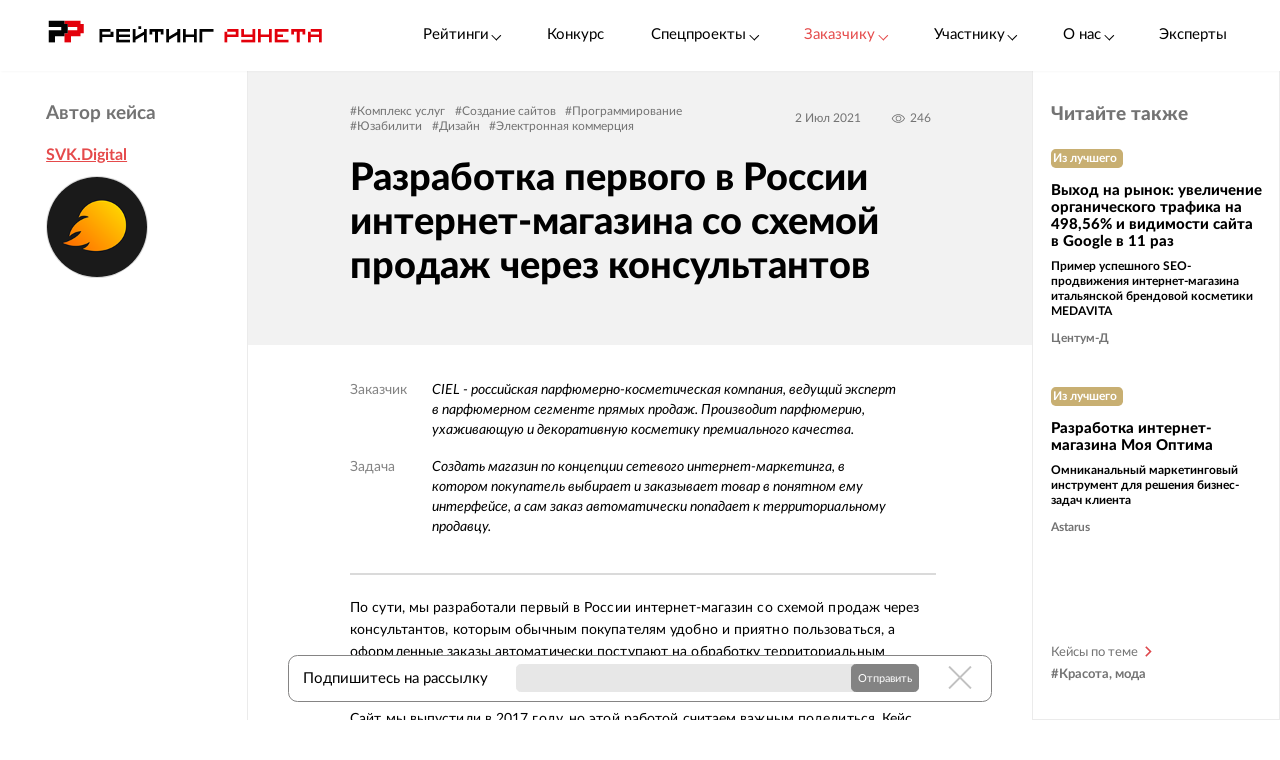

--- FILE ---
content_type: text/html; charset=utf-8
request_url: https://ratingruneta.ru/cases/case-9726/
body_size: 27620
content:
<!DOCTYPE html>
<html lang="ru"  class="vs-desktop">
<head>
	<title data-react-helmet="true">Кейс: Разработка сайта парфюмерно-косметической компании CIEL: глубокое погружение в бизнес клиента</title>
  <meta data-react-helmet="true" name="description" content="Изначально: разработка по готовым прототипам. В процессе: прототипы не решают задачи бизнеса так, как их можно решить. Итог: от глубокой аналитики к максимально эффективному e-commerce-решению. "/><meta data-react-helmet="true" http-equiv="Content-Type" content="text/html; charset=utf-8"/><meta data-react-helmet="true" name="referrer" content="unsafe-url"/><meta data-react-helmet="true" name="Author" content="Proactivity Group"/><meta data-react-helmet="true" content="http://cases.cmsmagazine.ru/upload/iblock/a84/a84d20c5002f11c8eb0f25461c4c2c85.png" property="og:image"/>

	  
  <script type="application/ld+json">
  {
    "@context": "http://schema.org/",
    "@type": "Article",
    "mainEntityOfPage": {
      "@type": "WebPage",
      "@id": "https://ratingruneta.ru/cases/case-9726/"
    },
    "author": {
      "@type": "Organization",
      "name": "SVK.Digital"
    },
    "publisher": {
      "@type": "Organization",
      "name": "Рейтинг Рунета",
      "logo": {
        "@type": "ImageObject",
        "url": "https://ratingruneta.ru/images/footer/footer-logo-rating.svg"
      }
    },
    "headline": "Разработка первого в России интернет-магазина со схемой продаж через консультантов",
    "image": "https://cases.cmsmagazine.ru/upload/iblock/a84/a84d20c5002f11c8eb0f25461c4c2c85.png",
    "datePublished": "2 Июл 2021"
  }
  </script>
  
  <meta http-equiv="X-UA-Compatible" content="IE=edge,chrome=1">
  <meta charset="utf-8">
  <meta name="viewport" content="width=device-width, initial-scale=1.0">
  <meta name="theme-color" content="#000000">
    <!-- Metrika -->
	  <!-- Yandex.Metrika counter -->
      <script type="text/javascript" >
         (function(m,e,t,r,i,k,a){m[i]=m[i]||function(){(m[i].a=m[i].a||[]).push(arguments)};
         m[i].l=1*new Date();k=e.createElement(t),a=e.getElementsByTagName(t)[0],k.async=1,k.src=r,a.parentNode.insertBefore(k,a)})
         (window, document, "script", "https://mc.yandex.ru/metrika/tag.js", "ym");

         ym(1154705, "init", {
              clickmap:true,
              trackLinks:true,
              accurateTrackBounce:true,
              webvisor:true,
              trackHash:true
         });

         ym(92096748, "init");
      </script>
      <noscript><div><img src="https://mc.yandex.ru/watch/1154705" style="position:absolute; left:-9999px;" alt="" /></div></noscript>
      <!-- /Yandex.Metrika counter -->
<!-- Код YMAPs -->
	<script src="https://api-maps.yandex.ru/2.1/?apikey=c4a07d85-a485-49b5-bf91-9c914320ca03&lang=ru_RU" type="text/javascript">
	</script>
<!-- Код YMAPs -->
  <style>
    body {
      overflow-y: scroll;
    }
  </style>
  <link rel="manifest" href="/manifest.json">
  <link rel="shortcut icon" href="/favicon.ico">
  <link rel="stylesheet" href="https://cdnjs.cloudflare.com/ajax/libs/lato-font/3.0.0/css/lato-font.min.css" integrity="sha512-rSWTr6dChYCbhpHaT1hg2tf4re2jUxBWTuZbujxKg96+T87KQJriMzBzW5aqcb8jmzBhhNSx4XYGA6/Y+ok1vQ==" crossorigin="anonymous" referrerpolicy="no-referrer" />
  <link data-react-helmet="true" rel="image_src" href="http://cases.cmsmagazine.ru/upload/iblock/a84/a84d20c5002f11c8eb0f25461c4c2c85.png"/><link data-react-helmet="true" rel="canonical" href="https://ratingruneta.ru/cases/case-9726/"/>
    <link rel="stylesheet" href="/static/css/App/App.dadfdd8e.css">
  <script type="text/javascript">
    (function() {
        var cs = document.createElement('script');
        cs.type = 'text/javascript';
        cs.async = true;
        cs.src = 'https://web.clicksaver.ru/clicksaver.js';
        document.head.appendChild(cs);
    })();
  </script>
  <noscript><div><img src="https://web.clicksaver.ru/api/noscript" style="position:absolute; left:-9999px;" alt="" /></div></noscript>
</head>
<body >
  <!-- Top.Mail.Ru counter -->
  <script type="text/javascript">
  var _tmr = window._tmr || (window._tmr = []);
  _tmr.push({id: "3516073", type: "pageView", start: (new Date()).getTime()});
  (function (d, w, id) {
    if (d.getElementById(id)) return;
    var ts = d.createElement("script"); ts.type = "text/javascript"; ts.async = true; ts.id = id;
    ts.src = "https://top-fwz1.mail.ru/js/code.js";
    var f = function () {var s = d.getElementsByTagName("script")[0]; s.parentNode.insertBefore(ts, s);};
    if (w.opera == "[object Opera]") { d.addEventListener("DOMContentLoaded", f, false); } else { f(); }
  })(document, window, "tmr-code");
  </script>
  <noscript><div><img src="https://top-fwz1.mail.ru/counter?id=3516073;js=na" style="position:absolute;left:-9999px;" alt="Top.Mail.Ru" /></div></noscript>
<!-- /Top.Mail.Ru counter -->

<script>
  var html = document.documentElement;
  var width = html.clientWidth;
  var widthLimit = 1360;
  var baseWidth = 1360;
  if (widthLimit) {
    width = Math.min(width, widthLimit);
  }
  var curFontSize = width / baseWidth * 10;
  html.style.fontSize = curFontSize + 'px';
</script>
<script>
	var lengthOfZero = 0;
	var lengthOfMiddle = 0;
  var lengthOfGeneral = 0;
	var lengthOfSponsorZero = 0;
	var lengthOfSponsorMiddle = 0;

	function func(randomZero, attr) {
		var head = document.head;
		var style1 = document.createElement('style');
		var style2 = document.createElement('style');
		style1.appendChild(document.createTextNode('['+attr+'='+'"'+randomZero+'"'+']{visibility: visible !important};'));
		style2.appendChild(document.createTextNode('['+attr+']:not(['+attr+'='+'"'+randomZero+'"'+']){display: none};'));
		head.appendChild(style1);
		head.appendChild(style2);
	}
	function funcSponsor(randomZero, attr) {
		var head = document.head;
		var style1 = document.createElement('style');
		style1.appendChild(document.createTextNode('['+attr+'='+'"'+randomZero+'"'+']{display: block !important};'));
		head.appendChild(style1);
	}

	if (lengthOfZero !== 0) {
		func(Math.floor(Math.random() * lengthOfZero).toString(), 'data-zero-row-server');
	}
  if (lengthOfGeneral !== 0) {
		func(Math.floor(Math.random() * lengthOfGeneral).toString(), 'data-general-row-server');
	}
	if (lengthOfMiddle !== 0) {
		func(Math.floor(Math.random() * lengthOfMiddle).toString(), 'data-middle-row-server');
	}
	if (lengthOfSponsorZero !== 0) {
		funcSponsor(Math.floor(Math.random() * lengthOfSponsorZero).toString(), 'data-sponsors-zero');
	}
	if (lengthOfSponsorMiddle !== 0) {
		funcSponsor(Math.floor(Math.random() * lengthOfSponsorMiddle).toString(), 'data-sponsors-middle');
	}

</script>
<noscript>
  You need to enable JavaScript to run this app.
</noscript>
<div id="root"><div class="now_on_" data-reactroot=""><header class="_1bekBtwskr _3AUGf92zvW" id="page_header"><div class="_3NK5zA5s-H _2bube7fajF"><div class="_2i-NbFwMAj"><a class="_3fgEmmBq4K" href="/"><img src="[data-uri]" alt="Рейтинг Рунета"/></a><div class="_3JHRo11Djg"><div class="_2XYjyvFPtI _2kuE12-oZm"><a class="pxJhWEDuul">Рейтинги<!-- --> <span class="_3iJ6Dwp3AI"></span></a></div><a class="_2kuE12-oZm" href="https://awards.ratingruneta.ru" target="_blank" rel="noreferrer">Конкурс</a><div class="_2XYjyvFPtI _2kuE12-oZm"><a class="pxJhWEDuul _1j2P-e2gm_">Спецпроекты<!-- --> <span class="_3iJ6Dwp3AI"></span></a><ul class="_2-QIisKwVD"><li><a class="pxJhWEDuul" href="https://pixel.ratingruneta.ru/" target="_blank" rel="noreferrer">Пиксель РР</a></li><li><a class="pxJhWEDuul" href="https://im.ratingruneta.ru/" target="_blank" rel="noreferrer">Рейтинг удобства интернет-магазинов</a></li><li><a class="pxJhWEDuul" href="https://50-interviews.ratingruneta.ru/" target="_blank" rel="noreferrer">50 интервью</a></li></ul></div><div class="_2XYjyvFPtI _2kuE12-oZm"><a class="pxJhWEDuul _1j2P-e2gm_">Заказчику<!-- --> <span class="_3iJ6Dwp3AI"></span></a><ul class="_2-QIisKwVD"><li><a class="pxJhWEDuul _1j2P-e2gm_" href="/customers_responses/">Отзывы</a></li><li><a class="pxJhWEDuul _1j2P-e2gm_" href="/cases/">Кейсы</a></li></ul></div><div class="_2XYjyvFPtI _2kuE12-oZm"><a class="pxJhWEDuul _1j2P-e2gm_">Участнику<!-- --> <span class="_3iJ6Dwp3AI"></span></a><ul class="_2-QIisKwVD"><li><a class="pxJhWEDuul _1j2P-e2gm_" href="/how/">Как попасть в РР</a></li><li><a class="pxJhWEDuul _1j2P-e2gm_" href="/registration/">Регистрация</a></li><li><a class="pxJhWEDuul" href="https://vc.ru/ratingruneta/1665184-ne-tolko-lish-piar-rezultaty-issledovaniya-poleznosti-reitingov-rr" target="_blank" rel="noreferrer">Исследование эффективности РР</a></li><li><a class="pxJhWEDuul" href="https://docs.google.com/document/d/105K_AOUKRbpWJwDyybf3jOx9pRexrQbI0sXetvWqBTw/edit?tab=t.0#heading=h.i24gwdb9xl6k" target="_blank" rel="noreferrer">Отзывы участников и рекламодателей</a></li><li><a class="pxJhWEDuul" href="https://cabinet.cmsmagazine.ru/?rr-menu" target="_blank" rel="noreferrer">Вход в кабинет</a></li><li><a class="pxJhWEDuul" href="https://docs.google.com/document/d/1Qs-FwheN5sE1dA9m768pSQTS_y-Gv1zDr-S4kBKsuK0/edit?tab=t.0" target="_blank" rel="noreferrer">Методика-2025</a></li><li><a class="pxJhWEDuul _1j2P-e2gm_" href="/advertising/">Реклама</a></li></ul></div><div class="_2XYjyvFPtI _2kuE12-oZm"><a class="pxJhWEDuul _1j2P-e2gm_">О нас<!-- --> <span class="_3iJ6Dwp3AI"></span></a><ul class="_2-QIisKwVD"><li><a class="pxJhWEDuul" href="https://about.ratingruneta.ru/ " target="_blank" rel="noreferrer">О проекте</a></li><li><a class="pxJhWEDuul" href="https://vc.ru/ratingruneta" target="_blank" rel="noreferrer">Блог</a></li><li><a class="pxJhWEDuul" href="https://t.me/+STIzYKo_Z9pkYTAy" target="_blank" rel="noreferrer">Телеграм-канал</a></li><li><a class="pxJhWEDuul _1j2P-e2gm_" href="/press/">Новости</a></li><li><a class="pxJhWEDuul _1j2P-e2gm_" href="/contacts/">Контакты</a></li></ul></div><a class="_2kuE12-oZm" href="/experts/">Эксперты</a></div></div></div></header><div class="v4pIVrZ_wh"><div class="_16J_AIOM4l"><div class="Vs-y5Ptpw_"><span class="gsNB7dpZEy">Автор кейса</span><a class="_32NAYy9fWM redLink" href="/agency-internetdesign/">SVK.Digital</a><img class="_3c7oe8J2or" src="https://images.cmsmagazine.ru/klarnetCMSlocal/resized_images/users/240/240/upload1n8xl1fnls.png" alt="Логотип компании"/></div><div></div></div><div class="bh2XcmiuIb"><div class="_24PUkv8lRC"><div class="_2QluUUqOze"><div class="_2J6dJM6l8a"><a class="_3QcvnXd7xR" href="/cases/complex/">#<!-- -->Комплекс услуг</a><a class="_3QcvnXd7xR" href="/cases/website-dev/">#<!-- -->Создание сайтов</a><a class="_3QcvnXd7xR" href="/cases/programming/">#<!-- -->Программирование</a><a class="_3QcvnXd7xR" href="/cases/yuzabiliti/">#<!-- -->Юзабилити</a><a class="_3QcvnXd7xR" href="/cases/dizayn/">#<!-- -->Дизайн</a><a class="_3QcvnXd7xR" href="/cases/elektronnaya-kommertsiya/">#<!-- -->Электронная коммерция</a></div><div class="IJI0Ynu4zA"><span>2 Июл 2021</span><span>246</span></div></div><h1 class="_36B-6GEfPI">Разработка первого в России интернет-магазина со схемой продаж через консультантов</h1><div class="_1j4Du3VhAG"><div></div></div></div><div class="_3dDFpZxlZH"><div class="EP83dOxfeH"><dl><dt>Заказчик</dt><dd>CIEL - российская парфюмерно-косметическая компания, ведущий эксперт в парфюмерном сегменте прямых продаж. Производит парфюмерию, ухаживающую и декоративную косметику премиального качества.</dd><dt>Задача</dt><dd>Создать магазин по концепции сетевого интернет-маркетинга, в котором покупатель выбирает и заказывает товар в понятном ему интерфейсе, а сам заказ автоматически попадает к территориальному продавцу.</dd></dl><p>По сути, мы разработали первый в России интернет-магазин со схемой продаж через консультантов, которым обычным покупателям удобно и приятно пользоваться, а оформленные заказы автоматически поступают на обработку территориальным менеджерам по внутренней логике компании.</p><p>Сайт мы выпустили в 2017 году, но этой работой считаем важным поделиться. Кейс служит хорошим примером истории разработки, которая начиналась не со стартового этапа (не с аналитики), но вернулась к нему, чтобы принести больше пользы бизнесу заказчика.</p><p>Изначально нас пригласили непосредственно на разработку — компания уже подготовила прототипы новой версии и предложила отрисовать и реализовать весь запланированный функционал и интеграции.</p><p>Мы сели писать ТЗ, начали задавать уточняющие вопросы и быстро выяснили, что прототипы не соответствуют задачам проекта. Предыдущий подрядчик формально подошел к своей работе, подготовив прототипы обычного интернет-магазина и проигнорировав всю реальную специфику продаж компании.</p><p>Пришлось остановить разработку и вернуться к самому началу — аналитике и проектированию.</p><h2>АНАЛИТИКА И ПРОЕКТИРОВАНИЕ</h2><p>Вместе с клиентом мы провели большое исследование: проанализировали эффективность текущего сайта, провели опросы покупателей, отдела маркетинга, Консультантов и представителей более высоких рангов в структуре прямых продаж CIEL.</p><p>Оказалось, что основные проблемы связаны со сложной структурой каталога, малым количеством информации о товарах, недостаточной маркетинговой поддержкой и непонятным процессом покупки: клиенты покупают не напрямую у компании, а через сеть Консультантов, и людям приходилось заполнять непонятные «заявки» вместо традиционных сценариев оформления заказа.</p><p>Все проблемы и пожелания мы перевели в роли и пользовательские сценарии и на их основе подготовили прототипы проекта.</p><p><img src="https://cases.cmsmagazine.ru/upload/d39fa825aea38ef348b0960cbc812ff2.png" alt=""/></p><h2>ДИЗАЙН</h2><p>Главная страница ориентирована на рядовых покупателей косметики и содержит типовые рекламные блоки.</p><p><img src="https://cases.cmsmagazine.ru/upload/b69f7ec360317aa3ba57f1b8b30fc199.png" alt=""/></p><p>Объемное продуктовое меню упаковано по понятным категориям.</p><p><img src="https://cases.cmsmagazine.ru/upload/c567f674fc86d89cc4d0d1db8b8e9f03.png" alt=""/></p><p>На сайте есть много дополнительных блоков и разделов, помогающих покупателям определиться с выбором нужного аромата.</p><p><img src="https://cases.cmsmagazine.ru/upload/6dcd2b93a07b8c9671ff46c9a3cf70ca.png" alt=""/><img src="https://cases.cmsmagazine.ru/upload/515ca711ace94d2a1959e6b025fd9ea4.png" alt=""/></p><p>Страница товара ориентирована как на покупателей, так и на Консультантов — она позволяет получить полную информацию по товару и учитывает все маркетинговые особенности работы CIEL (участие товаров в коллекциях парфюмерии, авторские описания и мнения экспертов, акции, заказ пробников и т.д.).</p><p><img src="https://cases.cmsmagazine.ru/upload/00170626d40fdc184bd8d7f16d565a24.png" alt=""/></p><p>Корзина в классическом виде нужна обычным покупателям и VIP-клиентам, у Консультантов процесс заказа продукции серьезно отличается.</p><p><img src="https://cases.cmsmagazine.ru/upload/c8473c93a43333ea217a5462fdd0fa10.png" alt=""/></p><p>Особенность оформления заказов на сайте состоит в том, что их обрабатывает не компания, а определенный тип Консультантов внутри структуры.</p><p>Если заказ делает новый клиент, он распределяется между Консультантами по территориальному принципу. Если клиент уже заказывал ранее, и он доволен качеством обслуживания, заказ поступит Консультанту, обслуживающему предыдущие заказы этого клиента.</p><p><img src="https://cases.cmsmagazine.ru/upload/c6c94ecca115f8aa99f9f8aee9663267.png" alt=""/></p><p>Для удобства обслуживания заказов и оценки качества работы Консультантов был разработан специальный интерфейс работы над заказами.</p><p>Консультантов, обслуживающих интернет-заказы, очень много, у них большой территориальный разброс и разный уровень владения компьютером, поэтому интерфейсы обслуживания заказов построены так, что последовательно проводят Консультанта по всему процессу, поддерживая его на каждом шаге инструкциями и подсказками.</p><p>Для воплощения этого функционала в жизнь нам пришлось провести глубокий анализ бизнес-процессов, самостоятельно написать регламенты и инструкции и проследить, что компания их внедрила, а Консультанты и менеджеры одинаково понимают, что нужно делать на каждом шаге и как своевременно обнаруживать и устранять возникающие проблемы.</p><p><img src="https://cases.cmsmagazine.ru/upload/9da5caf2b91eb8845440b4f074e4ce43.png" alt=""/></p><p>Для клиентов и VIP-клиентов разработали небольшой личный кабинет.</p><p><img src="https://cases.cmsmagazine.ru/upload/289446404ace7e2634f8afca7d52a974.png" alt=""/></p><p><img src="https://cases.cmsmagazine.ru/upload/3080a59e7a8964b6794b2d90ad312cbe.png" alt=""/></p><p>Еще на этапе аналитики и проектирования мы поняли, что личный кабинет Консультанта должен быть другим — следовало оцифровать и включить в него многие процессы, которые в компании происходили оффлайн.</p><p>Было понятно, что это отдельная большая работа, поэтому мы договорились с CIEL, что если все останутся довольны основным сайтом, мы займемся и этими задачами.</p><p>А пока мы спроектировали и разработали упрощенную версию, в которой были заложены функции, существовавшие на тот момент в компании.</p><p><img src="https://cases.cmsmagazine.ru/upload/f5aa16284800e99934fc7dc134f5b79e.png" alt=""/></p><p>Обновленная версия сайта была тепло принята компанией, Консультантами и клиентами, поэтому нам сразу же доверили разработку полнофункционального личного кабинета Консультанта. Кейсом этой разработки мы также с вами поделимся.</p><br/><p><a href="https://ciel.ru/" target="_blank" rel="nofollow">Перейти на сайт</a></p></div></div><div class="_2kTzmIht-F"><a class="_1PomyFwbCK" href="/agency-internetdesign/">В карточку агентства</a><div class="_2IrhYf-wb4"><div><h2>Письмо автору кейса</h2><form><div class="_1vBXAc_9xx"><div class="_2sgGWosRVK"><div><input type="text" placeholder="Ваше имя" name="name" value="" class=""/></div><div><input type="text" placeholder="E-mail" name="email" value="" class=""/></div></div><div class="_1gywLe27JD"><div><textarea type="text" placeholder="Сообщение" name="message" class=""></textarea></div></div></div><div class="_1NIcZrtOTz"><button class="_1LpABmHXS1">Отправить</button></div></form></div></div><div class="_1lCrtbB4ig">Пользуйтесь реальным опытом в IT и следите за успехами потенциальных подрядчиков и конкурентов</div></div><div class="BDElTjACJq"><span>Подпишитесь на рассылку</span><form method="get" target="_blank" action="https://feedburner.google.com/fb/a/mailverify?uri=ratingruneta/cases&amp;loc=ru_RU"><input type="email" name="email" required=""/><input type="hidden" value="ratingruneta/cases" name="uri"/><input type="hidden" name="loc" value="ru_RU"/><button type="submit">Отправить</button></form><button class="MjiIQHKeUV"></button></div></div><div class="_2CL76DKArr"><div class="_1z68PQ--qX"><div class="_3JmeHkBqlp _2DcNTfSz8B"><span class="_2Cgp-q2wpz">Читайте также</span><div class="_2FpN1yPQ5U"><div id="case-preview-item" class="_tpLe3OVML"><span class="_30SKdJtfj9">Из лучшего</span><a class="_3udm0v5Alz" href="/cases/case-9322/">Выход на рынок: увеличение органического трафика на 498,56% и видимости сайта в Google в 11 раз</a><a class="_2_R7GZFutF" href="/cases/case-9322/">Пример успешного SEO-продвижения интернет-магазина итальянской брендовой косметики MEDAVITA</a><div class="_3MSd0hjqd1"><a href="/agency-centum-d/">Центум-Д</a></div></div><div id="case-preview-item" class="_tpLe3OVML"><span class="_30SKdJtfj9">Из лучшего</span><a class="_3udm0v5Alz" href="/cases/case-9101/">Разработка интернет-магазина Моя Оптима</a><a class="_2_R7GZFutF" href="/cases/case-9101/">Омниканальный маркетинговый инструмент для решения бизнес-задач клиента</a><div class="_3MSd0hjqd1"><a href="/agency-astarus/">Astarus</a></div></div><div id="case-preview-item" class="_tpLe3OVML"><span class="_30SKdJtfj9">Из лучшего</span><a class="_3udm0v5Alz" href="/cases/case-9005/">Новогодняя промо-акция. Как мы снизили ДРР на 25% и увеличили средний чек на 20%</a><a class="_2_R7GZFutF" href="/cases/case-9005/">Кейс i-Media и Московского ювелирного завода</a><div class="_3MSd0hjqd1"><a href="/agency-i-media/">i-Media</a></div></div><div id="case-preview-item" class="_tpLe3OVML"><span class="_30SKdJtfj9">Из лучшего</span><a class="_3udm0v5Alz" href="/cases/case-7863/">Автоматизация продаж: Как мы развивали интернет-магазин крупной розничной сети </a><a class="_2_R7GZFutF" href="/cases/case-7863/">За 5 лет мы развили автоматизированный инструмент покупок для белорусской сети дискаунтеров.</a><div class="_3MSd0hjqd1"><a href="/agency-artismedia-by/">ArtisMedia</a></div></div><div id="case-preview-item" class="_tpLe3OVML"><span class="_30SKdJtfj9">Из лучшего</span><a class="_3udm0v5Alz" href="/cases/case-7081/">Кейс интернет-магазина Л&#x27;Этуаль: A/B-тесты и пользовательский контент в карточках товара</a><a class="_2_R7GZFutF" href="/cases/case-7081/">Эксперименты с генерацией и использованием разных типов пользовательского контента </a><div class="_3MSd0hjqd1"><a href="/agency-frisbuy/">Frisbuy</a></div></div><div id="case-preview-item" class="_tpLe3OVML"><a class="_3udm0v5Alz" href="/cases/case-12460/">Реклама онлайн-курса по наращиванию ресниц в Я.Директе: за месяц привели 428 регистраций по 122?</a><a class="_2_R7GZFutF" href="/cases/case-12460/">Рассказали, как снизили стоимость заявки с 900р до 90р за неделю </a><div class="_3MSd0hjqd1"><a href="/agency-averga/">The Verga</a></div></div><div id="case-preview-item" class="_tpLe3OVML"><a class="_3udm0v5Alz" href="/cases/case-12453/">Маркетплейс в сфере красоты: разработка MVP стартапа за 30 дней</a><a class="_2_R7GZFutF" href="/cases/case-12453/">Создание сайта с функциональной админ-панелью и приложений на Android и iOS, в сжатые сроки.</a><div class="_3MSd0hjqd1"><a href="/agency-itbricksoft/">АйТиБрик</a></div></div><div id="case-preview-item" class="_tpLe3OVML"><a class="_3udm0v5Alz" href="/cases/case-12452/">«Пан-Чемодан»: как мы снизили нагрузку на сервер в 2 раза</a><a class="_2_R7GZFutF" href="/cases/case-12452/">Как мы снизили нагрузку на сервер и увеличили скорость загрузки корзины интернет-магазина.</a><div class="_3MSd0hjqd1"><a href="/agency-intensa/">Intensa</a></div></div><div id="case-preview-item" class="_tpLe3OVML"><a class="_3udm0v5Alz" href="/cases/case-12442/">Как мы выстроили систему продаж для врача-косметолога, которая принесла 39+ миллионов рублей</a><a class="_2_R7GZFutF" href="/cases/case-12442/">Cистемf продаж «ВКонтакте» и Telegram для врача-косметолога, которая принесла 39+ миллионов рублей</a><div class="_3MSd0hjqd1"><a href="/agency-chizhov-io/">Студия Чижова</a></div></div><div id="case-preview-item" class="_tpLe3OVML"><a class="_3udm0v5Alz" href="/cases/case-12423/">Запуск продаж на Wildberries: каких результатов ожидать и ошибки новичков</a><a class="_2_R7GZFutF" href="/cases/case-12423/">Кейс продвижения на маркетплейсе брендовой косметики из Испании</a><div class="_3MSd0hjqd1"><a href="/agency-qmedia-by/">Qmedia.by</a></div></div><div id="case-preview-item" class="_tpLe3OVML"><a class="_3udm0v5Alz" href="/cases/case-12394/">SW-Strazy: как редизайн увеличил конверсию на 40% </a><a class="_2_R7GZFutF" href="/cases/case-12394/">Кейс с описанием редизайна сайта с учетом потребностей целевой аудитории и его результатов</a><div class="_3MSd0hjqd1"><a href="/agency-intensa/">Intensa</a></div></div></div><a class="_2nzrN4R-N4" href="/cases/beauty/"><span>Кейсы по теме</span><span>#<!-- -->Красота, мода</span></a></div></div></div></div><div class="_2fzAJx0P5e"><div class="_3smgmta265"><div class="_3_RTvstVAK _3NK5zA5s-H"><div class="JNVfnTwlGf"><div class=""><a class="_3_AYbpFcOA" href="/"><img src="[data-uri]"/></a><p class="_22SRQlrMyg">©2007-<!-- -->2026</p><div class="_2oXBYSNOfW"><a href="https://t.me/+mEPG6UEZl3U0N2Ni" target="_blank" rel="noopener noreferrer" class="_2cWMygjHnJ Z8dCgYmFae"></a><a href="https://vk.com/ratingrunetaru" target="_blank" rel="noopener noreferrer" class="_2cWMygjHnJ mEhrc8ucum"></a><a href="https://www.youtube.com/@rating_runeta" target="_blank" rel="noopener noreferrer" class="_2cWMygjHnJ _1tkZhzJTKc"></a><a href="https://vc.ru/ratingruneta" target="_blank" rel="noopener noreferrer" class="_2cWMygjHnJ _2QGe6_sUgK"></a></div></div><div class="_25pm_T_uXt _27Om4cIDWV"><span class="_30SAx5TgZZ">О проекте</span><div class="_1ySsntwpUe"><div class="_1tnTH0SS8m">Главное</div><div class="_3QOk1hsP_c"><a href="https://ratingruneta.ru/ratings/" target="_blank" rel="noreferrer">Рейтинги</a></div><div class="_3QOk1hsP_c"><a href="https://awards.ratingruneta.ru" target="_blank" rel="noreferrer">Конкурс сайтов и приложений</a></div><div class="_3QOk1hsP_c"><a href="https://ratingruneta.ru/experts/" target="_blank" rel="noreferrer">Эксперты</a></div><div class="_3QOk1hsP_c"><a href="https://t.me/+mEPG6UEZl3U0N2Ni" target="_blank" rel="noreferrer">Новости</a></div><div class="_3QOk1hsP_c"><a href="https://ratingruneta.ru/contacts/" target="_blank" rel="noreferrer">Контакты</a></div></div><div class="_1ySsntwpUe"><div class="_1tnTH0SS8m">Участникам рейтингов</div><div class="_3QOk1hsP_c"><a href="https://ratingruneta.ru/how/" target="_blank" rel="noreferrer">Как попасть в РР</a></div><div class="_3QOk1hsP_c"><a href="https://docs.google.com/document/d/105K_AOUKRbpWJwDyybf3jOx9pRexrQbI0sXetvWqBTw/edit?tab=t.0#heading=h.i24gwdb9xl6k" target="_blank" rel="noreferrer">Кейсы и отзывы участников</a></div><div class="_3QOk1hsP_c"><a href="https://vc.ru/ratingruneta/1665184-ne-tolko-lish-piar-rezultaty-issledovaniya-poleznosti-reitingov-rr" target="_blank" rel="noreferrer">Зачем участвовать в РР (исследование)</a></div><div class="_3QOk1hsP_c"><a href="https://ratingruneta.ru/registration/" target="_blank" rel="noreferrer">Регистрация</a></div><div class="_3QOk1hsP_c"><a href="https://cabinet.cmsmagazine.ru/?rr-menu" target="_blank" rel="noreferrer">Личный кабинет</a></div><div class="_3QOk1hsP_c"><a href="https://docs.google.com/document/d/1Qs-FwheN5sE1dA9m768pSQTS_y-Gv1zDr-S4kBKsuK0/edit?tab=t.0#heading=h.fpthjryev9jn" target="_blank" rel="noreferrer">Методика-2025</a></div><div class="_3QOk1hsP_c"><a href="https://ratingruneta.ru/advertising/" target="_blank" rel="noreferrer">Реклама</a></div></div></div><div class="_25pm_T_uXt Y93MYLYS5B"><span class="_30SAx5TgZZ">Услуги</span><div class="_2uRW8TwCq3"><div><div class="_1ySsntwpUe"><div class="_1tnTH0SS8m">Реклама, трафик</div><div class="_3QOk1hsP_c"><a href="https://ratingruneta.ru/performance/" target="_blank" rel="noreferrer">Перформанс-маркетинг</a></div><div class="_3QOk1hsP_c"><a href="https://ratingruneta.ru/context/" target="_blank" rel="noreferrer">Контекстная реклама</a></div><div class="_3QOk1hsP_c"><a href="https://ratingruneta.ru/target/" target="_blank" rel="noreferrer">Таргетированная реклама</a></div><div class="_3QOk1hsP_c"><a href="https://ratingruneta.ru/marketplaces/" target="_blank" rel="noreferrer">Работа с маркетплейсами</a></div><div class="_3QOk1hsP_c"><a href="https://ratingruneta.ru/mobile-marketing/" target="_blank" rel="noreferrer">Мобильный маркетинг</a></div><div class="_3QOk1hsP_c"><a href="https://ratingruneta.ru/seo/" target="_blank" rel="noreferrer">SEO</a></div></div><div class="_1ySsntwpUe"><div class="_1tnTH0SS8m">Коммуникации</div><div class="_3QOk1hsP_c"><a href="https://ratingruneta.ru/pr/" target="_blank" rel="noreferrer">PR</a></div><div class="_3QOk1hsP_c"><a href="https://ratingruneta.ru/smm/" target="_blank" rel="noreferrer">SMM</a></div><div class="_3QOk1hsP_c"><a href="https://ratingruneta.ru/video/" target="_blank" rel="noreferrer">Видео</a></div><div class="_3QOk1hsP_c"><a href="https://ratingruneta.ru/text/" target="_blank" rel="noreferrer">Контент</a></div><div class="_3QOk1hsP_c"><a href="https://ratingruneta.ru/branding/" target="_blank" rel="noreferrer">Брендинг</a></div><div class="_3QOk1hsP_c"><a href="https://ratingruneta.ru/reputation-orm/" target="_blank" rel="noreferrer">Репутация</a></div><div class="_3QOk1hsP_c"><a href="https://ratingruneta.ru/influencer-marketing/" target="_blank" rel="noreferrer">Инфлюенс-маркетинг</a></div><div class="_3QOk1hsP_c"><a href="https://ratingruneta.ru/creative-agencies/" target="_blank" rel="noreferrer">Креативные агентства</a></div><div class="_3QOk1hsP_c"><a href="https://ratingruneta.ru/communication-agencies/" target="_blank" rel="noreferrer">Коммуникационные агентства</a></div><div class="_3QOk1hsP_c"><a href="https://ratingruneta.ru/design/#communication_design" target="_blank" rel="noreferrer">Коммуникационный дизайн</a></div></div></div><div><div class="_1ySsntwpUe"><div class="_1tnTH0SS8m">Сайты и веб-сервисы</div><div class="_3QOk1hsP_c"><a href="https://ratingruneta.ru/web/" target="_blank" rel="noreferrer">Разработка сайтов и веб-сервисов</a></div><div class="_3QOk1hsP_c"><a href="https://ratingruneta.ru/web-support/" target="_blank" rel="noreferrer">Развитие и поддержка сайтов</a></div><div class="_3QOk1hsP_c"><a href="https://ratingruneta.ru/web+seo/" target="_blank" rel="noreferrer">Разработка и продвижение сайтов</a></div><div class="_3QOk1hsP_c"><a href="https://ratingruneta.ru/e-commerce/" target="_blank" rel="noreferrer">Интернет-магазины</a></div></div><div class="_1ySsntwpUe"><div class="_1tnTH0SS8m">Разработка цифровых продуктов</div><div class="_3QOk1hsP_c"><a href="https://ratingruneta.ru/apps/" target="_blank" rel="noreferrer">Мобильные приложения</a></div><div class="_3QOk1hsP_c"><a href="https://ratingruneta.ru/corporate/" target="_blank" rel="noreferrer">Корпоративное ПО</a></div><div class="_3QOk1hsP_c"><a href="https://ratingruneta.ru/crm/" target="_blank" rel="noreferrer">CRM</a></div><div class="_3QOk1hsP_c"><a href="https://ratingruneta.ru/ai-development/" target="_blank" rel="noreferrer">Искусственный интеллект</a></div><div class="_3QOk1hsP_c"><a href="https://ratingruneta.ru/complex-developers/" target="_blank" rel="noreferrer">Комплексные разработчики</a></div><div class="_3QOk1hsP_c"><a href="https://ratingruneta.ru/design/#product_design" target="_blank" rel="noreferrer">Дизайн цифровых продуктов</a></div><div class="_3QOk1hsP_c"><a href="https://ratingruneta.ru/outstaffing/" target="_blank" rel="noreferrer">Аутстаффинг</a></div></div></div><div><div class="_1ySsntwpUe"><div class="_1tnTH0SS8m">Комплексные</div><div class="_3QOk1hsP_c"><a href="https://ratingruneta.ru/digital-agencies/" target="_blank" rel="noreferrer">Полносервисные агентства</a></div><div class="_3QOk1hsP_c"><a href="https://ratingruneta.ru/seo+context/" target="_blank" rel="noreferrer">Комплексное продвижение 360</a></div></div><div class="_1ySsntwpUe"><div class="_1tnTH0SS8m">По типу заказчика</div><div class="_3QOk1hsP_c"><a href="https://ratingruneta.ru/goverment/" target="_blank" rel="noreferrer">Подрядчики госструктур</a></div><div class="_3QOk1hsP_c"><a href="https://ratingruneta.ru/major/" target="_blank" rel="noreferrer">Подрядчики крупного бизнеса</a></div><div class="_3QOk1hsP_c"><a href="https://ratingruneta.ru/foreign/" target="_blank" rel="noreferrer">Подрядчики иностранных компаний</a></div></div><div class="_1ySsntwpUe"><div class="_1tnTH0SS8m">Отраслевая экспертиза</div><div class="_3QOk1hsP_c"><a href="https://ratingruneta.ru/it/" target="_blank" rel="noreferrer">ИТ</a></div><div class="_3QOk1hsP_c"><a href="https://ratingruneta.ru/ecom/" target="_blank" rel="noreferrer">Еком</a></div><div class="_3QOk1hsP_c"><a href="https://ratingruneta.ru/industry/" target="_blank" rel="noreferrer">Промышленность</a></div></div></div></div></div></div></div></div><footer class="_15YaS0egb5"><div class="_3NK5zA5s-H _2rfly5kF2D"><div class="_28GQOF7WK_"><div class="_4gNuTmUEnv">Проекты компании Proactivity Group</div><a href="http://awards.ratingruneta.ru/" target="_blank" class="_245st7HHiJ _310kSbEmeZ" rel="noreferrer"></a><a href="https://www.cmsmagazine.ru/" target="_blank" class="_245st7HHiJ A1yQY1b5AE" rel="noreferrer"></a><a href="https://ratingruneta.ru/" target="_blank" class="_245st7HHiJ _3yqId1WaSM" rel="noreferrer"></a><a href="https://workspace.ru/" target="_blank" class="_245st7HHiJ _2-wbDikSIZ" rel="noreferrer"></a></div></div></footer><div class="Z9O781gD24"><div class="_3NK5zA5s-H"><div class="_1Y2Ro4GD9c"><info>Нажмите «ОК», если вы соглашаетесь с<!-- --> <a class="redLink" target="_blank" href="https://ratingruneta.ru/different/doc/personal-policy.pdf" rel="noreferrer">условиями</a> <!-- -->обработки cookie и ваших данных о поведении на сайте, необходимых для аналитики. Запретить обработку cookie можете через браузер</info><button class="_1wIWaVBOZB">ОК</button></div></div></div></div><div><div><div></div></div><div></div><div></div></div><div class="oTz4pL1Ft6"></div></div></div>
  <script>
    window.__INITIAL_STATE__ = {"interview":{"data":{},"isAjax":false,"empty":true},"app":{"is_server":true},"abc":{"data":[],"categories":[],"next":null,"isAjax":false,"empty":true},"calculator":{"data":{},"price":{},"empty":true,"isAjax":false},"cases":{"casesList":[],"isAjax":false,"error":null},"sponsors_rotation":{"mini_native_card":{},"wide_native_card":{}},"agency":{"agency_name":false,"params":{},"portfolio":{"categories":{"isAjax":false,"data":[]},"filters":{"isAjax":false,"data":{},"results_count":0,"label":""},"category":{"isAjax":false,"data":[],"nda_projects_count":0,"current_page":0,"last_page":0},"list":{"isAjax":false,"next":false,"more":false,"data":[]}},"clients":{"data":{},"isAjax":false},"prices":{"data":[],"isAjax":false},"isAjax":false,"header":{"data":{},"isAjax":false,"load_error":false},"about":{"data":{},"isAjax":false},"pathname":"","location":{},"review":{"isAjax":false,"isNotLoaded":true},"reviews":{"data":{},"list":{},"isAjax":false,"filter_reviews":{"data":[],"isAjax":false,"empty":true,"selected":"","selectedPrice":0}}},"serverError":{"showPopup":false},"additional_info":{"selected_id":[],"additional_info":{},"empty":true,"isAjax":false},"casesSubscribe":{"show":true},"popups":{"RESEARCH_POPUP":false},"rating_experts":{"experts":{"data":[],"isAjax":false}},"review_request":{"services":{"list":[],"isAjax":false,"isLoaded":false},"form_data":{"path":"","service":"","url":"","email":"","reason":""},"form_errors":[],"form_email_other_domain":false,"form_email_other_domain_reason_visible":false,"form_is_ajax":false,"form_finish":false,"form_loaded":false},"cms":{"cms_name":false,"isExtraVotes":false,"isAjax":false,"header":{"data":{},"isAjax":false,"load_error":false},"about":{"data":{},"isAjax":false},"review":{"item":{},"isAjax":false},"projects":{"data":[],"next":0,"more":0,"filters":{"data":{},"isAjax":false},"isAjax":false},"reviews":{"list":{},"isAjax":false},"mobReviews":{"data":{},"isAjax":false}},"profile":{"isAjax":false,"empty":true,"data":{}},"feedbackForm":{"name":{"value":""},"email":{"value":""},"message":{"value":""},"phone":{"value":""},"fields_errors":[],"isAjax":false,"fail":false,"success":false},"promo_page_for_tender":{"viewed_agencies":[],"isAjax":false},"elasticAdaptive":{"config":{"desktop":{"baseSize":10,"baseWidth":"1360","widthLimit":"1360"},"mobile":{"baseSize":10,"baseWidth":"360"}},"curFontSize":10},"agency_compare":{"isAjax":false,"data":[],"popup":false,"selection":[],"empty":true,"sortedColumn":"","selected":"","sort":"","tabs":[]},"rating_page_sponsor":{"data":{},"general_sponsor":{"id":0,"image":"","link":"","name":"","fixYaGoals":"","native_card_left":"","fixGaPageView":"","native_card":{}},"empty":true,"isAjax":false},"agency_interviews":{"list":[],"isAjax":false,"agency":{},"empty":true},"rating_page_filters":{"data":{},"empty":true,"isAjax":false,"list":"","handle_selected":""},"agency_portfolio":{"categories":{"isAjax":false,"data":[]},"filters":{"isAjax":false,"data":{},"results_count":0,"label":""},"category":{"isAjax":false,"data":[],"nda_projects_count":0,"current_page":0,"last_page":0},"list":{"isAjax":false,"next":false,"more":false,"data":[]}},"promotionBanner":{"show":true},"agencyWall":{"collection":{},"collectionArr":[],"isAjax":false},"promo_page_for_sponsors":{"data":{},"responses":{},"bestProjects":{},"newResponses":{},"isAjax":false,"empty":true},"rating_responses":{"isAjax":false,"isEmpty":false,"current_page":null,"last_page":null,"price_range":null,"reviews":[]},"mobile_modal":{"showMenu":false,"showModal":false},"remoteData":{"main_menu":{"response":{"result":true,"main-menu":[{"id":"ratings","title":"Рейтинги","external":false,"link":null,"sub_items":[]},{"id":"awards","title":"Конкурс","external":true,"link":"https://awards.ratingruneta.ru","sub_items":[]},{"id":"special_projects","title":"Спецпроекты","external":false,"link":null,"sub_items":[{"id":"pixel","title":"Пиксель РР","external":true,"link":"https://pixel.ratingruneta.ru/"},{"id":"internet_shops","title":"Рейтинг удобства интернет-магазинов","external":true,"link":"https://im.ratingruneta.ru/"},{"id":"interviews","title":"50 интервью","external":true,"link":"https://50-interviews.ratingruneta.ru/"}]},{"id":"customers","title":"Заказчику","external":false,"link":null,"sub_items":[{"id":"reviews","title":"Отзывы","external":false,"link":"/customers_responses/"},{"id":"cases","title":"Кейсы","external":false,"link":"/cases/"}]},{"id":"agencies","title":"Участнику","external":false,"link":null,"sub_items":[{"id":"how_to_get_into_rating","title":"Как попасть в РР","external":false,"link":"/how/"},{"id":"registration","title":"Регистрация","external":false,"link":"/registration/"},{"id":"research","title":"Исследование эффективности РР","external":true,"link":"https://vc.ru/ratingruneta/1665184-ne-tolko-lish-piar-rezultaty-issledovaniya-poleznosti-reitingov-rr"},{"id":"customer_reviews","title":"Отзывы участников и рекламодателей","external":true,"link":"https://docs.google.com/document/d/105K_AOUKRbpWJwDyybf3jOx9pRexrQbI0sXetvWqBTw/edit?tab=t.0#heading=h.i24gwdb9xl6k"},{"id":"cabinet_cmsmagazine","title":"Вход в кабинет","external":true,"link":"https://cabinet.cmsmagazine.ru/?rr-menu"},{"id":"methodlogy","title":"Методика-2025","external":true,"link":"https://docs.google.com/document/d/1Qs-FwheN5sE1dA9m768pSQTS_y-Gv1zDr-S4kBKsuK0/edit?tab=t.0"},{"id":"advertising","title":"Реклама","external":false,"link":"/advertising/"}]},{"id":"about","title":"О нас","external":false,"link":null,"sub_items":[{"id":"about_project","title":"О проекте","external":true,"link":"https://about.ratingruneta.ru/ "},{"id":"blog","title":"Блог","external":true,"link":"https://vc.ru/ratingruneta"},{"id":"tg","title":"Телеграм-канал","external":true,"link":"https://t.me/+STIzYKo_Z9pkYTAy"},{"id":"news","title":"Новости","external":false,"link":"/press/"},{"id":"contacts","title":"Контакты","external":false,"link":"/contacts/"}]},{"id":"experts","title":"Эксперты","external":false,"link":"/experts/","sub_items":[]}]},"request":{"params":{"a":"main-menu"}},"isEmpty":false,"isAjax":false,"isError":false},"case":{"case":{"response":{"result":true,"cases-get-item":{"categories_list":[{"name":"Комплекс услуг","name_lat":"complex"},{"name":"Создание сайтов","name_lat":"website-dev"},{"name":"Программирование","name_lat":"programming"},{"name":"Юзабилити","name_lat":"yuzabiliti"},{"name":"Дизайн","name_lat":"dizayn"},{"name":"Электронная коммерция","name_lat":"elektronnaya-kommertsiya"}],"_agency_name":"SVK.Digital","count_shows":246,"_agency_name_lat":"internetdesign","_agency_logo":"https://images.cmsmagazine.ru/klarnetCMSlocal/resized_images/users/240/240/upload1n8xl1fnls.png","case_full_text":"\<p>По сути, мы разработали первый в России интернет-магазин со схемой продаж через консультантов, которым обычным покупателям удобно и приятно пользоваться, а оформленные заказы автоматически поступают на обработку территориальным менеджерам по внутренней логике компании.\</p>\n\<p>Сайт мы выпустили в 2017 году, но этой работой считаем важным поделиться. Кейс служит хорошим примером истории разработки, которая начиналась не со стартового этапа (не с аналитики), но вернулась к нему, чтобы принести больше пользы бизнесу заказчика.\</p>\n\<p>Изначально нас пригласили непосредственно на разработку — компания уже подготовила прототипы новой версии и предложила отрисовать и реализовать весь запланированный функционал и интеграции.\</p>\n\<p>Мы сели писать ТЗ, начали задавать уточняющие вопросы и быстро выяснили, что прототипы не соответствуют задачам проекта. Предыдущий подрядчик формально подошел к своей работе, подготовив прототипы обычного интернет-магазина и проигнорировав всю реальную специфику продаж компании.\</p>\n\<p>Пришлось остановить разработку и вернуться к самому началу — аналитике и проектированию.\</p>\n\<h2>АНАЛИТИКА И ПРОЕКТИРОВАНИЕ\</h2>\n\<p>Вместе с клиентом мы провели большое исследование: проанализировали эффективность текущего сайта, провели опросы покупателей, отдела маркетинга, Консультантов и представителей более высоких рангов в структуре прямых продаж CIEL.\</p>\n\<p>Оказалось, что основные проблемы связаны со сложной структурой каталога, малым количеством информации о товарах, недостаточной маркетинговой поддержкой и непонятным процессом покупки: клиенты покупают не напрямую у компании, а через сеть Консультантов, и людям приходилось заполнять непонятные «заявки» вместо традиционных сценариев оформления заказа.\</p>\n\<p>Все проблемы и пожелания мы перевели в роли и пользовательские сценарии и на их основе подготовили прототипы проекта.\</p>\n\<p>\<img src=\"https://cases.cmsmagazine.ru/upload/d39fa825aea38ef348b0960cbc812ff2.png\" alt=\"\" />\</p>\n\<h2>ДИЗАЙН\</h2>\n\<p>Главная страница ориентирована на рядовых покупателей косметики и содержит типовые рекламные блоки.\</p>\n\<p>\<img src=\"https://cases.cmsmagazine.ru/upload/b69f7ec360317aa3ba57f1b8b30fc199.png\" alt=\"\" />\</p>\n\<p>Объемное продуктовое меню упаковано по понятным категориям.\</p>\n\<p>\<img src=\"https://cases.cmsmagazine.ru/upload/c567f674fc86d89cc4d0d1db8b8e9f03.png\" alt=\"\" />\</p>\n\<p>На сайте есть много дополнительных блоков и разделов, помогающих покупателям определиться с выбором нужного аромата.\</p>\n\<p>\<img src=\"https://cases.cmsmagazine.ru/upload/6dcd2b93a07b8c9671ff46c9a3cf70ca.png\" alt=\"\" />\<img src=\"https://cases.cmsmagazine.ru/upload/515ca711ace94d2a1959e6b025fd9ea4.png\" alt=\"\" />\</p>\n\<p>Страница товара ориентирована как на покупателей, так и на Консультантов — она позволяет получить полную информацию по товару и учитывает все маркетинговые особенности работы CIEL (участие товаров в коллекциях парфюмерии, авторские описания и мнения экспертов, акции, заказ пробников и т.д.).\</p>\n\<p>\<img src=\"https://cases.cmsmagazine.ru/upload/00170626d40fdc184bd8d7f16d565a24.png\" alt=\"\" />\</p>\n\<p>Корзина в классическом виде нужна обычным покупателям и VIP-клиентам, у Консультантов процесс заказа продукции серьезно отличается.\</p>\n\<p>\<img src=\"https://cases.cmsmagazine.ru/upload/c8473c93a43333ea217a5462fdd0fa10.png\" alt=\"\" />\</p>\n\<p>Особенность оформления заказов на сайте состоит в том, что их обрабатывает не компания, а определенный тип Консультантов внутри структуры.\</p>\n\<p>Если заказ делает новый клиент, он распределяется между Консультантами по территориальному принципу. Если клиент уже заказывал ранее, и он доволен качеством обслуживания, заказ поступит Консультанту, обслуживающему предыдущие заказы этого клиента.\</p>\n\<p>\<img src=\"https://cases.cmsmagazine.ru/upload/c6c94ecca115f8aa99f9f8aee9663267.png\" alt=\"\" />\</p>\n\<p>Для удобства обслуживания заказов и оценки качества работы Консультантов был разработан специальный интерфейс работы над заказами.\</p>\n\<p>Консультантов, обслуживающих интернет-заказы, очень много, у них большой территориальный разброс и разный уровень владения компьютером, поэтому интерфейсы обслуживания заказов построены так, что последовательно проводят Консультанта по всему процессу, поддерживая его на каждом шаге инструкциями и подсказками.\</p>\n\<p>Для воплощения этого функционала в жизнь нам пришлось провести глубокий анализ бизнес-процессов, самостоятельно написать регламенты и инструкции и проследить, что компания их внедрила, а Консультанты и менеджеры одинаково понимают, что нужно делать на каждом шаге и как своевременно обнаруживать и устранять возникающие проблемы.\</p>\n\<p>\<img src=\"https://cases.cmsmagazine.ru/upload/9da5caf2b91eb8845440b4f074e4ce43.png\" alt=\"\" />\</p>\n\<p>Для клиентов и VIP-клиентов разработали небольшой личный кабинет.\</p>\n\<p>\<img src=\"https://cases.cmsmagazine.ru/upload/289446404ace7e2634f8afca7d52a974.png\" alt=\"\" />\</p>\n\<p>\<img src=\"https://cases.cmsmagazine.ru/upload/3080a59e7a8964b6794b2d90ad312cbe.png\" alt=\"\" />\</p>\n\<p>Еще на этапе аналитики и проектирования мы поняли, что личный кабинет Консультанта должен быть другим — следовало оцифровать и включить в него многие процессы, которые в компании происходили оффлайн.\</p>\n\<p>Было понятно, что это отдельная большая работа, поэтому мы договорились с CIEL, что если все останутся довольны основным сайтом, мы займемся и этими задачами.\</p>\n\<p>А пока мы спроектировали и разработали упрощенную версию, в которой были заложены функции, существовавшие на тот момент в компании.\</p>\n\<p>\<img src=\"https://cases.cmsmagazine.ru/upload/f5aa16284800e99934fc7dc134f5b79e.png\" alt=\"\" />\</p>\n\<p>Обновленная версия сайта была тепло принята компанией, Консультантами и клиентами, поэтому нам сразу же доверили разработку полнофункционального личного кабинета Консультанта. Кейсом этой разработки мы также с вами поделимся.\</p>\<br>\<p>\<a href=\"https://ciel.ru/\" target=\"_blank\" rel=\"nofollow\">Перейти на сайт\</a>\</p>","case_preview_text":"\<dl>\<dt>Заказчик\</dt>\<dd>CIEL - российская парфюмерно-косметическая компания, ведущий эксперт в парфюмерном сегменте прямых продаж. Производит парфюмерию, ухаживающую и декоративную косметику премиального качества.\</dd>\<dt>Задача\</dt>\<dd>Создать магазин по концепции сетевого интернет-маркетинга, в котором покупатель выбирает и заказывает товар в понятном ему интерфейсе, а сам заказ автоматически попадает к территориальному продавцу.\</dd>\</dl>","case_img":"https://cases.cmsmagazine.ru/upload/iblock/a84/a84d20c5002f11c8eb0f25461c4c2c85.png","case_name":"Разработка первого в России интернет-магазина со схемой продаж через консультантов","id":9726,"case_industry_name":"Красота, мода","case_date":"2 Июл 2021","case_industry_name_lat":"beauty","author_name":"Валерий"}},"request":{"params":{"a":"cases-get-item","case_id":9726}},"isEmpty":false,"isAjax":false,"isError":false},"similar_cases":{"response":{"result":true,"cases-simmilar":[{"categories_list":[{"name":"SEO","name_lat":"seo"}],"_agency_name":"Центум-Д","count_shows":101,"_agency_name_lat":"centum-d","case_img":"https://cases.cmsmagazine.ru/upload/iblock/369/36980360f61a7775c0b58f1ac814b4e5.jpg","_case_industry_cat_id":"7","case_announce":"Пример успешного SEO-продвижения интернет-магазина итальянской брендовой косметики MEDAVITA","is_best":true,"case_name":"Выход на рынок: увеличение органического трафика на 498,56% и видимости сайта в Google в 11 раз","id":9322,"_case_industry_name":"","case_industry_name":"Красота, мода","case_date":"26 Мар 2021","case_industry_name_lat":"beauty","author_name":"Centum-D"},{"categories_list":[{"name":"Создание сайтов","name_lat":"website-dev"},{"name":"Программирование","name_lat":"programming"},{"name":"Электронная коммерция","name_lat":"elektronnaya-kommertsiya"}],"_agency_name":"Astarus","count_shows":502,"_agency_name_lat":"astarus","case_img":"https://cases.cmsmagazine.ru/upload/iblock/477/4776d00535df218c7cfe5120a25c8a30.png","_case_industry_cat_id":"7","case_announce":"Омниканальный маркетинговый инструмент для решения бизнес-задач клиента","is_best":true,"case_name":"Разработка интернет-магазина Моя Оптима","id":9101,"_case_industry_name":"","case_industry_name":"Красота, мода","case_date":"3 Фев 2021","case_industry_name_lat":"beauty","author_name":"Светлана"},{"categories_list":[{"name":"Контекстная реклама","name_lat":"context"}],"_agency_name":"i-Media","count_shows":130,"_agency_name_lat":"i-media","case_img":"https://cases.cmsmagazine.ru/upload/iblock/6b7/6b71efa4a65f8ad858cef85987c3e9aa.jpg","_case_industry_cat_id":"7","case_announce":"Кейс i-Media и Московского ювелирного завода","is_best":true,"case_name":"Новогодняя промо-акция. Как мы снизили ДРР на 25% и увеличили средний чек на 20%","id":9005,"_case_industry_name":"","case_industry_name":"Красота, мода","case_date":"12 Янв 2021","case_industry_name_lat":"beauty","author_name":"Performance-агенство"},{"categories_list":[{"name":"Создание сайтов","name_lat":"website-dev"},{"name":"Юзабилити","name_lat":"yuzabiliti"},{"name":"Электронная коммерция","name_lat":"elektronnaya-kommertsiya"}],"_agency_name":"ArtisMedia","count_shows":131,"_agency_name_lat":"artismedia-by","case_img":"https://cases.cmsmagazine.ru/upload/iblock/4f1/4f10b9c8052f95370ce715919ada3f1d.jpg","_case_industry_cat_id":"7","case_announce":"За 5 лет мы развили автоматизированный инструмент покупок для белорусской сети дискаунтеров.","is_best":true,"case_name":"Автоматизация продаж: Как мы развивали интернет-магазин крупной розничной сети ","id":7863,"_case_industry_name":"","case_industry_name":"Красота, мода","case_date":"10 Июн 2020","case_industry_name_lat":"beauty","author_name":"Кристина Александровна Труханович"},{"categories_list":[{"name":"SMM","name_lat":"smm"},{"name":"Маркетинг","name_lat":"marketing"},{"name":"Электронная коммерция","name_lat":"elektronnaya-kommertsiya"}],"_agency_name":"Frisbuy","count_shows":527,"_agency_name_lat":"frisbuy","case_img":"https://cases.cmsmagazine.ru/upload/iblock/569/56971911fcc64adf30ce7be562ec36af.png","_case_industry_cat_id":"7","case_announce":"Эксперименты с генерацией и использованием разных типов пользовательского контента ","is_best":true,"case_name":"Кейс интернет-магазина Л'Этуаль: A/B-тесты и пользовательский контент в карточках товара","id":7081,"_case_industry_name":"","case_industry_name":"Красота, мода","case_date":"20 Дек 2019","case_industry_name_lat":"beauty","author_name":"Мария"},{"categories_list":[{"name":"Контекстная реклама","name_lat":"context"},{"name":"Маркетинг","name_lat":"marketing"}],"_agency_name":"The Verga","count_shows":30,"_agency_name_lat":"averga","case_img":"https://cases.cmsmagazine.ru/upload/iblock/56e/56e57a75b525e1b182554e6ca6e87e31.png","_case_industry_cat_id":"7","case_announce":"Рассказали, как снизили стоимость заявки с 900р до 90р за неделю ","is_best":false,"case_name":"Реклама онлайн-курса по наращиванию ресниц в Я.Директе: за месяц привели 428 регистраций по 122?","id":12460,"_case_industry_name":"","case_industry_name":"Красота, мода","case_date":"13 Сен 2023","case_industry_name_lat":"beauty","author_name":"Александр"},{"categories_list":[{"name":"Стартапы","name_lat":"startups"},{"name":"Разработка мобильных приложений","name_lat":"mobile-dev"},{"name":"Создание сайтов","name_lat":"website-dev"},{"name":"Электронная коммерция","name_lat":"elektronnaya-kommertsiya"}],"_agency_name":"АйТиБрик","count_shows":28,"_agency_name_lat":"itbricksoft","case_img":"https://cases.cmsmagazine.ru/upload/iblock/c54/c546d3efc1e47418f8ca4029c52f0717.jpg","_case_industry_cat_id":"7","case_announce":"Создание сайта с функциональной админ-панелью и приложений на Android и iOS, в сжатые сроки.","is_best":false,"case_name":"Маркетплейс в сфере красоты: разработка MVP стартапа за 30 дней","id":12453,"_case_industry_name":"","case_industry_name":"Красота, мода","case_date":"8 Сен 2023","case_industry_name_lat":"beauty","author_name":"Алсу"},{"categories_list":[{"name":"Программирование","name_lat":"programming"},{"name":"Электронная коммерция","name_lat":"elektronnaya-kommertsiya"}],"_agency_name":"Intensa","count_shows":15,"_agency_name_lat":"intensa","case_img":"https://cases.cmsmagazine.ru/upload/iblock/e7d/e7d6ed018682a1bba4c5541ec0d4f054.png","_case_industry_cat_id":"7","case_announce":"Как мы снизили нагрузку на сервер и увеличили скорость загрузки корзины интернет-магазина.","is_best":false,"case_name":"«Пан-Чемодан»: как мы снизили нагрузку на сервер в 2 раза","id":12452,"_case_industry_name":"","case_industry_name":"Красота, мода","case_date":"6 Сен 2023","case_industry_name_lat":"beauty","author_name":"Кирилл"},{"categories_list":[{"name":"SMM","name_lat":"smm"},{"name":"Маркетинг","name_lat":"marketing"}],"_agency_name":"Студия Чижова","count_shows":28,"_agency_name_lat":"chizhov-io","case_img":"https://cases.cmsmagazine.ru/upload/iblock/7f2/7f24405226cd5d2c392544bbe848bf8c.jpg","_case_industry_cat_id":"7","case_announce":"Cистемf продаж «ВКонтакте» и Telegram для врача-косметолога, которая принесла 39+ миллионов рублей","is_best":false,"case_name":"Как мы выстроили систему продаж для врача-косметолога, которая принесла 39+ миллионов рублей","id":12442,"_case_industry_name":"","case_industry_name":"Красота, мода","case_date":"4 Сен 2023","case_industry_name_lat":"beauty","author_name":"Александр"},{"categories_list":[{"name":"Комплекс услуг","name_lat":"complex"}],"_agency_name":"Qmedia.by","count_shows":6,"_agency_name_lat":"qmedia-by","case_img":"https://cases.cmsmagazine.ru/upload/iblock/c15/c1573ba24cdbc824b94aafa15c7d2411.png","_case_industry_cat_id":"7","case_announce":"Кейс продвижения на маркетплейсе брендовой косметики из Испании","is_best":false,"case_name":"Запуск продаж на Wildberries: каких результатов ожидать и ошибки новичков","id":12423,"_case_industry_name":"","case_industry_name":"Красота, мода","case_date":"28 Авг 2023","case_industry_name_lat":"beauty","author_name":"Екатерина"},{"categories_list":[{"name":"Дизайн","name_lat":"dizayn"}],"_agency_name":"Intensa","count_shows":51,"_agency_name_lat":"intensa","case_img":"https://cases.cmsmagazine.ru/upload/iblock/54e/54e11355f5439be20eb8f411a732de1d.png","_case_industry_cat_id":"7","case_announce":"Кейс с описанием редизайна сайта с учетом потребностей целевой аудитории и его результатов","is_best":false,"case_name":"SW-Strazy: как редизайн увеличил конверсию на 40% ","id":12394,"_case_industry_name":"","case_industry_name":"Красота, мода","case_date":"21 Авг 2023","case_industry_name_lat":"beauty","author_name":"Кирилл"},{"categories_list":[{"name":"Разработка мобильных приложений","name_lat":"mobile-dev"},{"name":"Дизайн","name_lat":"dizayn"}],"_agency_name":"Napoleon IT","count_shows":37,"_agency_name_lat":"napoleonit","case_img":"https://cases.cmsmagazine.ru/upload/iblock/323/3234c78a13de338e3df9eb4370d04e33.jpg","_case_industry_cat_id":"7","case_announce":"РИВ ГОШ запустил новое мобильное приложение для консультантов магазинов Digital Sales Assistant","is_best":false,"case_name":"Рост заказов в магазинах Рив Гош на 44% благодаря Digital Sales Assistant","id":12266,"_case_industry_name":"","case_industry_name":"Красота, мода","case_date":"16 Авг 2023","case_industry_name_lat":"beauty","author_name":"Анна"},{"categories_list":[{"name":"Разработка мобильных приложений","name_lat":"mobile-dev"},{"name":"Электронная коммерция","name_lat":"elektronnaya-kommertsiya"}],"_agency_name":"Napoleon IT","count_shows":29,"_agency_name_lat":"napoleonit","case_img":"https://cases.cmsmagazine.ru/upload/iblock/4a5/4a59567ad827b6ea648cc26fa3c85e74.jpg","_case_industry_cat_id":"7","case_announce":"Разработка мобильного приложения для покупки обуви и аксессуаров","is_best":false,"case_name":"Мобильное приложение Kari: + 1 млн новых клиентов за год","id":12378,"_case_industry_name":"","case_industry_name":"Красота, мода","case_date":"9 Авг 2023","case_industry_name_lat":"beauty","author_name":"Анна"},{"categories_list":[{"name":"Контекстная реклама","name_lat":"context"}],"_agency_name":"Tesla Target","count_shows":19,"_agency_name_lat":"teslatarget","case_img":"https://cases.cmsmagazine.ru/upload/iblock/6ed/6ed5d4e02b5500d31adfbe182ecd99aa.jpg","_case_industry_cat_id":"7","case_announce":"Вы узнаете как увеличить узнаваемость бренда и прямые продажи с сайта в люкс сегменте.","is_best":false,"case_name":"Получили выручку в 8,5 раз больше затрат на рекламу для украшений люкс сегмента","id":12264,"_case_industry_name":"","case_industry_name":"Красота, мода","case_date":"10 Июл 2023","case_industry_name_lat":"beauty","author_name":"Павел"},{"categories_list":[{"name":"Маркетинг","name_lat":"marketing"}],"_agency_name":"The Verga","count_shows":35,"_agency_name_lat":"averga","case_img":"https://cases.cmsmagazine.ru/upload/iblock/872/8720d6835e6ced98e790547300752907.png","_case_industry_cat_id":"7","case_announce":"как настроили рекламу и обеспечили постоянный рост заявок в Я. Директе","is_best":false,"case_name":"Продвижение сайта онлайн-курсов начинающих парикмахеров. За месяц привели 346 регистраций по 160?","id":12281,"_case_industry_name":"","case_industry_name":"Красота, мода","case_date":"10 Июл 2023","case_industry_name_lat":"beauty","author_name":"Александр"},{"categories_list":[{"name":"SMM","name_lat":"smm"}],"_agency_name":"Tesla Target","count_shows":141,"_agency_name_lat":"teslatarget","case_img":"https://cases.cmsmagazine.ru/upload/iblock/ca9/ca955db41259aea15d7b6fd9f8665b6b.jpg","_case_industry_cat_id":"7","case_announce":"Узнайте как продвигать бьюти бренд через блогеров в условиях блокировки соцсетей.","is_best":false,"case_name":"Охват выше 4 млн, раскрутка бренда с нуля","id":12247,"_case_industry_name":"","case_industry_name":"Красота, мода","case_date":"6 Июл 2023","case_industry_name_lat":"beauty","author_name":"Павел"},{"categories_list":[{"name":"Контекстная реклама","name_lat":"context"}],"_agency_name":"Tesla Target","count_shows":35,"_agency_name_lat":"teslatarget","case_img":"https://cases.cmsmagazine.ru/upload/iblock/c8b/c8b757b7f5109ff8abe5aceec86354a0.png","_case_industry_cat_id":"7","case_announce":"Tesla Target расскажет, как увеличили продажи салону красоты в Дубае через Google","is_best":false,"case_name":"Как раскрутить салон красоты в Дубае из России","id":12251,"_case_industry_name":"","case_industry_name":"Красота, мода","case_date":"5 Июл 2023","case_industry_name_lat":"beauty","author_name":"Павел"},{"categories_list":[{"name":"Создание сайтов","name_lat":"website-dev"}],"_agency_name":"MediaNation","count_shows":15,"_agency_name_lat":"medianation","case_img":"https://cases.cmsmagazine.ru/upload/iblock/6a8/6a88a1c01417aa9fdf0c0711c3d68245.jpg","_case_industry_cat_id":"7","case_announce":"Разработали интернет-магазин с необычной функцией «Намекнуть на подарок» в карточке товара.","is_best":false,"case_name":"Официально разрешили намекать на подарки! - кейс MediaNation","id":12194,"_case_industry_name":"","case_industry_name":"Красота, мода","case_date":"13 Июн 2023","case_industry_name_lat":"beauty","author_name":"Валерия"},{"categories_list":[{"name":"Программирование","name_lat":"programming"}],"_agency_name":"Extyl","count_shows":22,"_agency_name_lat":"extyl","case_img":"https://cases.cmsmagazine.ru/upload/iblock/1d5/1d5cf2ca8279865b9a4ac183adad883d.jpg","_case_industry_cat_id":"7","case_announce":"Подобрали и вывели на аутстаф в SUNLIGHT трех мобильных разработчиков.","is_best":false,"case_name":"Интернет-магазин и корпоративное приложение SUNLIGHT","id":12132,"_case_industry_name":"","case_industry_name":"Красота, мода","case_date":"18 Май 2023","case_industry_name_lat":"beauty","author_name":"Александр"},{"categories_list":[{"name":"Создание сайтов","name_lat":"website-dev"}],"_agency_name":"MediaNation","count_shows":23,"_agency_name_lat":"medianation","case_img":"https://cases.cmsmagazine.ru/upload/iblock/44b/44be3c9b0a12d8d0e1bc23b4855352d2.jpg","_case_industry_cat_id":"7","case_announce":"Выяснили у клиентов Loren cosmetic факторы выбора фабрики и взяли их за основу при разработке сайта.","is_best":false,"case_name":"Разработали сайт для производителя косметики","id":12105,"_case_industry_name":"","case_industry_name":"Красота, мода","case_date":"2 Май 2023","case_industry_name_lat":"beauty","author_name":"Валерия"}]},"request":{"params":{"a":"cases-simmilar","case_id":9726}},"isEmpty":false,"isAjax":false,"isError":false}},"footer_api":{"response":{"result":true,"bottom-pages":[{"title":"О проекте","code":"project","subs":[{"title":"Главное","code":"main","links":[{"name":"Рейтинги","link":"https://ratingruneta.ru/ratings/","new":false,"target":"_blank"},{"name":"Конкурс сайтов и приложений","link":"https://awards.ratingruneta.ru","new":false,"target":"_blank"},{"name":"Эксперты","link":"https://ratingruneta.ru/experts/","new":false,"target":"_blank"},{"name":"Новости","link":"https://t.me/+mEPG6UEZl3U0N2Ni","new":false,"target":"_blank"},{"name":"Контакты","link":"https://ratingruneta.ru/contacts/","new":false,"target":"_blank"}]},{"title":"Участникам рейтингов","code":"participants","links":[{"name":"Как попасть в РР","link":"https://ratingruneta.ru/how/","new":false,"target":"_blank"},{"name":"Кейсы и отзывы участников","link":"https://docs.google.com/document/d/105K_AOUKRbpWJwDyybf3jOx9pRexrQbI0sXetvWqBTw/edit?tab=t.0#heading=h.i24gwdb9xl6k","new":false,"target":"_blank"},{"name":"Зачем участвовать в РР (исследование)","link":"https://vc.ru/ratingruneta/1665184-ne-tolko-lish-piar-rezultaty-issledovaniya-poleznosti-reitingov-rr","new":false,"target":"_blank"},{"name":"Регистрация","link":"https://ratingruneta.ru/registration/","new":false,"target":"_blank"},{"name":"Личный кабинет","link":"https://cabinet.cmsmagazine.ru/?rr-menu","new":false,"target":"_blank"},{"name":"Методика-2025","link":"https://docs.google.com/document/d/1Qs-FwheN5sE1dA9m768pSQTS_y-Gv1zDr-S4kBKsuK0/edit?tab=t.0#heading=h.fpthjryev9jn","new":false,"target":"_blank"},{"name":"Реклама","link":"https://ratingruneta.ru/advertising/","new":false,"target":"_blank"}]}]},{"title":"Услуги","code":"services","subs":[{"title":"Реклама, трафик","code":"advertising_traffic","links":[{"name":"Перформанс-маркетинг","link":"https://ratingruneta.ru/performance/","new":false,"target":"_blank"},{"name":"Контекстная реклама","link":"https://ratingruneta.ru/context/","new":false,"target":"_blank"},{"name":"Таргетированная реклама","link":"https://ratingruneta.ru/target/","new":false,"target":"_blank"},{"name":"Работа с маркетплейсами","link":"https://ratingruneta.ru/marketplaces/","new":false,"target":"_blank"},{"name":"Мобильный маркетинг","link":"https://ratingruneta.ru/mobile-marketing/","new":true,"target":"_blank"},{"name":"SEO","link":"https://ratingruneta.ru/seo/","new":false,"target":"_blank"}]},{"title":"Коммуникации","code":"communications","links":[{"name":"PR","link":"https://ratingruneta.ru/pr/","new":false,"target":"_blank"},{"name":"SMM","link":"https://ratingruneta.ru/smm/","new":false,"target":"_blank"},{"name":"Видео","link":"https://ratingruneta.ru/video/","new":true,"target":"_blank"},{"name":"Контент","link":"https://ratingruneta.ru/text/","new":false,"target":"_blank"},{"name":"Брендинг","link":"https://ratingruneta.ru/branding/","new":false,"target":"_blank"},{"name":"Репутация","link":"https://ratingruneta.ru/reputation-orm/","new":true,"target":"_blank"},{"name":"Инфлюенс-маркетинг","link":"https://ratingruneta.ru/influencer-marketing/","new":true,"target":"_blank"},{"name":"Креативные агентства","link":"https://ratingruneta.ru/creative-agencies/","new":false,"target":"_blank"},{"name":"Коммуникационные агентства","link":"https://ratingruneta.ru/communication-agencies/","new":false,"target":"_blank"},{"name":"Коммуникационный дизайн","link":"https://ratingruneta.ru/design/#communication_design","new":false,"target":"_blank"}]},{"title":"Сайты и веб-сервисы","code":"web_services","links":[{"name":"Разработка сайтов и веб-сервисов","link":"https://ratingruneta.ru/web/","new":false,"target":"_blank"},{"name":"Развитие и поддержка сайтов","link":"https://ratingruneta.ru/web-support/","new":false,"target":"_blank"},{"name":"Разработка и продвижение сайтов","link":"https://ratingruneta.ru/web+seo/","new":false,"target":"_blank"},{"name":"Интернет-магазины","link":"https://ratingruneta.ru/e-commerce/","new":false,"target":"_blank"}]},{"title":"Разработка цифровых продуктов","code":"digital_products","links":[{"name":"Мобильные приложения","link":"https://ratingruneta.ru/apps/","new":false,"target":"_blank"},{"name":"Корпоративное ПО","link":"https://ratingruneta.ru/corporate/","new":false,"target":"_blank"},{"name":"CRM","link":"https://ratingruneta.ru/crm/","new":false,"target":"_blank"},{"name":"Искусственный интеллект","link":"https://ratingruneta.ru/ai-development/","new":true,"target":"_blank"},{"name":"Комплексные разработчики","link":"https://ratingruneta.ru/complex-developers/","new":true,"target":"_blank"},{"name":"Дизайн цифровых продуктов","link":"https://ratingruneta.ru/design/#product_design","new":false,"target":"_blank"},{"name":"Аутстаффинг","link":"https://ratingruneta.ru/outstaffing/","new":false,"target":"_blank"}]},{"title":"Комплексные","code":"comprehensive","links":[{"name":"Полносервисные агентства","link":"https://ratingruneta.ru/digital-agencies/","new":false,"target":"_blank"},{"name":"Комплексное продвижение 360","link":"https://ratingruneta.ru/seo+context/","new":false,"target":"_blank"}]},{"title":"По типу заказчика","code":"by_customer_type","links":[{"name":"Подрядчики госструктур","link":"https://ratingruneta.ru/goverment/","new":false,"target":"_blank"},{"name":"Подрядчики крупного бизнеса","link":"https://ratingruneta.ru/major/","new":false,"target":"_blank"},{"name":"Подрядчики иностранных компаний","link":"https://ratingruneta.ru/foreign/","new":true,"target":"_blank"}]},{"title":"Отраслевая экспертиза","code":"industry_expertise","links":[{"name":"ИТ","link":"https://ratingruneta.ru/it/","new":true,"target":"_blank"},{"name":"Еком","link":"https://ratingruneta.ru/ecom/","new":true,"target":"_blank"},{"name":"Промышленность","link":"https://ratingruneta.ru/industry/","new":true,"target":"_blank"}]}]}]},"request":{"params":{"a":"bottom-pages"}},"isEmpty":false,"isAjax":false,"isError":false},"internetdesign":{"case_footer":{"response":{"result":true,"agency-about":{"desc":"SVK.Digital — российская IT-компания по заказной разработке c 1999 г. Внедряем ERP-системы, PIM-системы, разрабатываем личные кабинеты, интернет-магазины и стартапы. \r\<br />\r\<br />Нас отличает неравнодушный подход, забота о бизнесе клиента и честность. Мы —  то самое топовое качество за приемлемую цену. У нас сильный дизайн, идеальный код и полный цикл услуг: от аналитики до продвижения. С нами работают ЦСКА, БиоФАРМАХОЛДИНГ, Ондулин, Муз-ТВ.","cities":[{"name":"Зеленоград","offices":[{"address":"Россия, Зеленоград, к 322А","phone":"+7 (499) 685-00-43","latitude":55.996732,"longitude":37.214714,"label_text":"SVK.Digital\<br/>\<br/>Россия, Зеленоград, к 322А","map":""}]}],"stats":[{"name":"Разработка сайтов","data":[{"year":2020,"count":24},{"year":2021,"count":24},{"year":2022,"count":21},{"year":2023,"count":16}]},{"name":"SEO","data":[{"year":2020,"count":2},{"year":2021,"count":5},{"year":2022,"count":6},{"year":2023,"count":9}]}],"team":[]}},"request":{"params":{"a":"agency-about","path":"internetdesign"}},"isEmpty":false,"isAjax":false,"isError":false}}},"ab_test":{"ab_tg_and_vc":"no","ab_service":"service","ab_filters_web":"old"},"rating_page_new":{"page":{"rating":{},"methodology":{}},"empty":true,"isCard":false,"isAjax":false,"gereralRow":null},"agency_review":{"isAjax":false,"isNotLoaded":true},"agency_review_mob":{"isAjax":false,"data":{},"empty":true},"news":{"main":{"name":"","name_lat":""}},"html_head":{"title":"Кейс: Разработка сайта парфюмерно-косметической компании CIEL: глубокое погружение в бизнес клиента","tags":{"meta":[{"name":"description","content":"Изначально: разработка по готовым прототипам. В процессе: прототипы не решают задачи бизнеса так, как их можно решить. Итог: от глубокой аналитики к максимально эффективному e-commerce-решению. "},{"http-equiv":"Content-Type","content":"text/html; charset=utf-8"},{"name":"referrer","content":"unsafe-url"},{"name":"Author","content":"Proactivity Group"},{"content":"http://cases.cmsmagazine.ru/upload/iblock/a84/a84d20c5002f11c8eb0f25461c4c2c85.png","property":"og:image"}],"link":[{"rel":"image_src","href":"http://cases.cmsmagazine.ru/upload/iblock/a84/a84d20c5002f11c8eb0f25461c4c2c85.png"}]},"image":"http://cases.cmsmagazine.ru/upload/iblock/a84/a84d20c5002f11c8eb0f25461c4c2c85.png","path":"/cases/case-9726/","isAjax":false,"desc":"Изначально: разработка по готовым прототипам. В процессе: прототипы не решают задачи бизнеса так, как их можно решить. Итог: от глубокой аналитики к максимально эффективному e-commerce-решению. "},"filter_reviews":{"data":[],"isAjax":false,"empty":true,"selected":"","selectedPrice":0},"tender":{"selection":[],"info":[],"cms":{},"prevParams":{},"isModal":false,"place":"","isPopup":false},"ratingTags":{"isAjax":false,"isEmpty":false,"tagsList":[]},"mainMenu":{"opened_page":"","opened_sub_page":"","headerPopUp":false,"show":true,"isHeaderMobileActive":false},"rating_page_partners":{"data":{},"empty":true,"isAjax":false},"review_add":{"key_error":true,"add_form":{"error_text":"","criteria":[],"selected_criteria":{}},"api_errors":{},"form_data":{},"sending_in_progress":false,"loading_in_progress":false,"sending_complete":false},"footer":{"clModifier":[]},"find_agency_autocomplete":{"isAjax":false,"results":[],"search_text":"","error":false},"mobile_menu":{"showMenu":false},"customersResponses":{"list":[],"isAjax":false,"category":"all","agency":{},"empty":true,"selected":""},"calculator_filters":{"filtersObj":{"countries":0,"cities":0,"bt":0,"st":0,"systems":0,"oc":0}},"demandDynamics":{"response":{"loading":false,"tabs":null,"dropdowns":null},"chart":{"loading":false,"updated":null,"data":null,"title":null},"activeTab":null,"activeRegion":null,"activeDevice":null,"activeRating":null,"activePeriod":null,"showShareModal":false}}
  </script>
    <script>
        window.__CSS_CHUNKS__ = {"App/AppMobile":"/static/css/App/AppMobile.b61ec16d.css"}
    </script>
    <script type="application/javascript">
      !function(a){var p=window.webpackJsonp,t=(window.webpackJsonp=function(e,n,t){for(var o,r,c,i=0,u=[];i<e.length;i++)r=e[i],f[r]&&u.push(f[r][0]),f[r]=0;for(o in n)Object.prototype.hasOwnProperty.call(n,o)&&(a[o]=n[o]);for(p&&p(e,n,t);u.length;)u.shift()();if(t)for(i=0;i<t.length;i++)c=l(l.s=t[i]);return c},{}),f={3:0};function l(e){var n;return(t[e]||(n=t[e]={i:e,l:!1,exports:{}},a[e].call(n.exports,n,n.exports,l),n.l=!0,n)).exports}l.e=function(t){var e,n,o,r,c=f[t];return 0===c?new Promise(function(e){e()}):c?c[2]:(e=new Promise(function(e,n){c=f[t]=[e,n]}),c[2]=e,n=document.getElementsByTagName("head")[0],(o=document.createElement("script")).type="text/javascript",o.charset="utf-8",o.async=!0,o.timeout=12e4,l.nc&&o.setAttribute("nonce",l.nc),o.src=l.p+"static/js/"+({0:"App/App",1:"App/AppMobile",2:"main"}[t]||t)+"."+{0:"8eb055f8",1:"6a7062cb",2:"c56c30bb"}[t]+".chunk.js",r=setTimeout(i,12e4),o.onerror=o.onload=i,n.appendChild(o),e);function i(){o.onerror=o.onload=null,clearTimeout(r);var e=f[t];0!==e&&(e&&e[1](new Error("Loading chunk "+t+" failed.")),f[t]=void 0)}},l.m=a,l.c=t,l.d=function(e,n,t){l.o(e,n)||Object.defineProperty(e,n,{configurable:!1,enumerable:!0,get:t})},l.n=function(e){var n=e&&e.__esModule?function(){return e.default}:function(){return e};return l.d(n,"a",n),n},l.o=function(e,n){return Object.prototype.hasOwnProperty.call(e,n)},l.p="/",l.oe=function(e){throw e}}([]);
    </script>
  <script type="application/javascript" src="/static/js/App/App.8eb055f8.chunk.js"></script>
  <script type="application/javascript" src="/static/js/main.c56c30bb.js"></script>
<script src="https://yastatic.net/share2/share.js" async="async"></script>
</body>
</html>


--- FILE ---
content_type: image/svg+xml
request_url: https://ratingruneta.ru/images/cases/arrow_right.svg
body_size: 38
content:
<svg width="9" height="14" viewBox="0 0 9 14" fill="none" xmlns="http://www.w3.org/2000/svg">
<path d="M1 13L7 7L1 1" stroke="#DE474B" stroke-width="2"/>
</svg>


--- FILE ---
content_type: image/svg+xml
request_url: https://ratingruneta.ru/images/icons/clarity_eye.svg
body_size: 773
content:
<svg width="17" height="16" viewBox="0 0 17 16" fill="none" xmlns="http://www.w3.org/2000/svg">
<path d="M15.3785 7.79112C13.8807 5.02224 11.254 3.34668 8.34735 3.34668C5.44068 3.34668 2.80957 5.02224 1.32513 7.79112L1.20068 8.00001L1.31624 8.21335C2.81402 10.9822 5.44068 12.6578 8.34735 12.6578C11.254 12.6578 13.8851 11.0045 15.3785 8.21335L15.494 8.00001L15.3785 7.79112ZM8.34735 11.7467C5.84513 11.7467 3.54735 10.3511 2.21402 8.00001C3.54735 5.6489 5.84513 4.25335 8.34735 4.25335C10.8496 4.25335 13.1207 5.65335 14.4762 8.00001C13.1207 10.3511 10.8451 11.7467 8.34735 11.7467Z" fill="#737373"/>
<path d="M8.47635 4.96444C7.87373 4.96883 7.28594 5.15172 6.7872 5.48998C6.28846 5.82825 5.90116 6.30673 5.6742 6.86499C5.44724 7.42325 5.39081 8.03624 5.51203 8.62656C5.63326 9.21687 5.9267 9.75802 6.3553 10.1817C6.78389 10.6053 7.32842 10.8924 7.9201 11.0068C8.51179 11.1211 9.12408 11.0575 9.67966 10.8241C10.2352 10.5906 10.7092 10.1978 11.0416 9.69514C11.3741 9.1925 11.5501 8.60262 11.5475 7.99999C11.5457 7.59885 11.4648 7.202 11.3094 6.83218C11.154 6.46236 10.9272 6.12683 10.6419 5.84484C10.3566 5.56284 10.0185 5.33992 9.64685 5.18884C9.27525 5.03777 8.87748 4.96151 8.47635 4.96444ZM8.47635 10.1733C8.05068 10.1689 7.6358 10.0389 7.28382 9.79947C6.93183 9.56006 6.65844 9.22198 6.49796 8.8277C6.33749 8.43342 6.2971 8.00051 6.38186 7.58335C6.46662 7.16618 6.67276 6.78337 6.97438 6.48298C7.276 6.18258 7.65965 5.97801 8.07716 5.89496C8.49467 5.8119 8.92741 5.85406 9.32103 6.01614C9.71465 6.17822 10.0516 6.45299 10.2896 6.80595C10.5275 7.15891 10.6559 7.57431 10.6586 7.99999C10.6598 8.28648 10.6041 8.57035 10.4947 8.83515C10.3853 9.09995 10.2245 9.3404 10.0215 9.54257C9.81852 9.74473 9.57741 9.90459 9.31217 10.0129C9.04693 10.1211 8.76283 10.1757 8.47635 10.1733Z" fill="#737373"/>
</svg>
